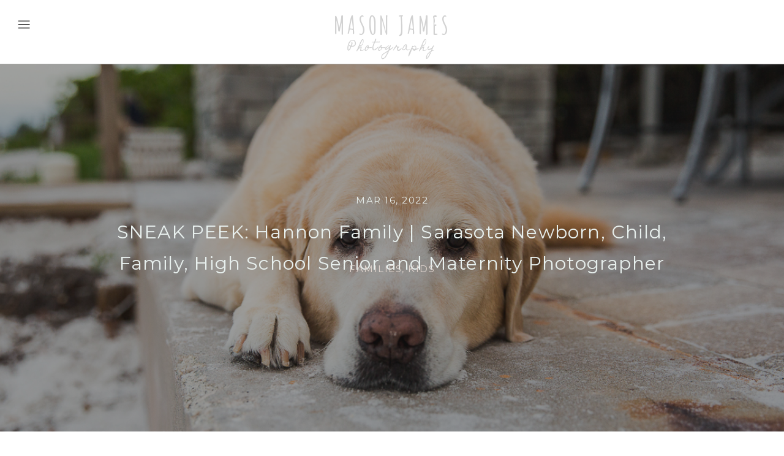

--- FILE ---
content_type: text/html; charset=UTF-8
request_url: https://masonjamesphotography.com/2022/03/16/sneak-peek-hannon-family-sarasota-newborn-child-family-high-school-senior-and-maternity-photographer/
body_size: 14003
content:
<!DOCTYPE html>
<html lang="en-US" class="d">
<head>
<link rel="stylesheet" type="text/css" href="//lib.showit.co/engine/2.3.1/showit.css" />
<title>SNEAK PEEK: Hannon Family | Sarasota Newborn, Child, Family, High School Senior and Maternity Photographer | masonjamesphotography.com</title>
<meta name='robots' content='max-image-preview:large' />

            <script data-no-defer="1" data-ezscrex="false" data-cfasync="false" data-pagespeed-no-defer data-cookieconsent="ignore">
                var ctPublicFunctions = {"_ajax_nonce":"5a77f7b343","_rest_nonce":"9522063dad","_ajax_url":"\/wp-admin\/admin-ajax.php","_rest_url":"https:\/\/masonjamesphotography.com\/wp-json\/","data__cookies_type":"native","data__ajax_type":"custom_ajax","data__bot_detector_enabled":1,"data__frontend_data_log_enabled":1,"cookiePrefix":"","wprocket_detected":false,"host_url":"masonjamesphotography.com","text__ee_click_to_select":"Click to select the whole data","text__ee_original_email":"The complete one is","text__ee_got_it":"Got it","text__ee_blocked":"Blocked","text__ee_cannot_connect":"Cannot connect","text__ee_cannot_decode":"Can not decode email. Unknown reason","text__ee_email_decoder":"CleanTalk email decoder","text__ee_wait_for_decoding":"The magic is on the way!","text__ee_decoding_process":"Please wait a few seconds while we decode the contact data."}
            </script>
        
            <script data-no-defer="1" data-ezscrex="false" data-cfasync="false" data-pagespeed-no-defer data-cookieconsent="ignore">
                var ctPublic = {"_ajax_nonce":"5a77f7b343","settings__forms__check_internal":"0","settings__forms__check_external":"0","settings__forms__force_protection":0,"settings__forms__search_test":"0","settings__data__bot_detector_enabled":1,"settings__sfw__anti_crawler":0,"blog_home":"https:\/\/masonjamesphotography.com\/","pixel__setting":"3","pixel__enabled":false,"pixel__url":"https:\/\/moderate9-v4.cleantalk.org\/pixel\/4511621c08c4b79ff4feb857cdd75b93.gif","data__email_check_before_post":"1","data__email_check_exist_post":1,"data__cookies_type":"native","data__key_is_ok":true,"data__visible_fields_required":true,"wl_brandname":"Anti-Spam by CleanTalk","wl_brandname_short":"CleanTalk","ct_checkjs_key":211259337,"emailEncoderPassKey":"ca32cbad91cdba5a11a7f62174f1ab1e","bot_detector_forms_excluded":"W10=","advancedCacheExists":false,"varnishCacheExists":false,"wc_ajax_add_to_cart":false}
            </script>
        <link rel='dns-prefetch' href='//fd.cleantalk.org' />
<link rel="alternate" type="application/rss+xml" title="masonjamesphotography.com &raquo; Feed" href="https://masonjamesphotography.com/feed/" />
<link rel="alternate" type="application/rss+xml" title="masonjamesphotography.com &raquo; Comments Feed" href="https://masonjamesphotography.com/comments/feed/" />
<link rel="alternate" type="application/rss+xml" title="masonjamesphotography.com &raquo; SNEAK PEEK: Hannon Family | Sarasota Newborn, Child, Family, High School Senior and Maternity Photographer Comments Feed" href="https://masonjamesphotography.com/2022/03/16/sneak-peek-hannon-family-sarasota-newborn-child-family-high-school-senior-and-maternity-photographer/feed/" />
<script type="text/javascript">
/* <![CDATA[ */
window._wpemojiSettings = {"baseUrl":"https:\/\/s.w.org\/images\/core\/emoji\/16.0.1\/72x72\/","ext":".png","svgUrl":"https:\/\/s.w.org\/images\/core\/emoji\/16.0.1\/svg\/","svgExt":".svg","source":{"concatemoji":"https:\/\/masonjamesphotography.com\/wp-includes\/js\/wp-emoji-release.min.js?ver=6.8.3"}};
/*! This file is auto-generated */
!function(s,n){var o,i,e;function c(e){try{var t={supportTests:e,timestamp:(new Date).valueOf()};sessionStorage.setItem(o,JSON.stringify(t))}catch(e){}}function p(e,t,n){e.clearRect(0,0,e.canvas.width,e.canvas.height),e.fillText(t,0,0);var t=new Uint32Array(e.getImageData(0,0,e.canvas.width,e.canvas.height).data),a=(e.clearRect(0,0,e.canvas.width,e.canvas.height),e.fillText(n,0,0),new Uint32Array(e.getImageData(0,0,e.canvas.width,e.canvas.height).data));return t.every(function(e,t){return e===a[t]})}function u(e,t){e.clearRect(0,0,e.canvas.width,e.canvas.height),e.fillText(t,0,0);for(var n=e.getImageData(16,16,1,1),a=0;a<n.data.length;a++)if(0!==n.data[a])return!1;return!0}function f(e,t,n,a){switch(t){case"flag":return n(e,"\ud83c\udff3\ufe0f\u200d\u26a7\ufe0f","\ud83c\udff3\ufe0f\u200b\u26a7\ufe0f")?!1:!n(e,"\ud83c\udde8\ud83c\uddf6","\ud83c\udde8\u200b\ud83c\uddf6")&&!n(e,"\ud83c\udff4\udb40\udc67\udb40\udc62\udb40\udc65\udb40\udc6e\udb40\udc67\udb40\udc7f","\ud83c\udff4\u200b\udb40\udc67\u200b\udb40\udc62\u200b\udb40\udc65\u200b\udb40\udc6e\u200b\udb40\udc67\u200b\udb40\udc7f");case"emoji":return!a(e,"\ud83e\udedf")}return!1}function g(e,t,n,a){var r="undefined"!=typeof WorkerGlobalScope&&self instanceof WorkerGlobalScope?new OffscreenCanvas(300,150):s.createElement("canvas"),o=r.getContext("2d",{willReadFrequently:!0}),i=(o.textBaseline="top",o.font="600 32px Arial",{});return e.forEach(function(e){i[e]=t(o,e,n,a)}),i}function t(e){var t=s.createElement("script");t.src=e,t.defer=!0,s.head.appendChild(t)}"undefined"!=typeof Promise&&(o="wpEmojiSettingsSupports",i=["flag","emoji"],n.supports={everything:!0,everythingExceptFlag:!0},e=new Promise(function(e){s.addEventListener("DOMContentLoaded",e,{once:!0})}),new Promise(function(t){var n=function(){try{var e=JSON.parse(sessionStorage.getItem(o));if("object"==typeof e&&"number"==typeof e.timestamp&&(new Date).valueOf()<e.timestamp+604800&&"object"==typeof e.supportTests)return e.supportTests}catch(e){}return null}();if(!n){if("undefined"!=typeof Worker&&"undefined"!=typeof OffscreenCanvas&&"undefined"!=typeof URL&&URL.createObjectURL&&"undefined"!=typeof Blob)try{var e="postMessage("+g.toString()+"("+[JSON.stringify(i),f.toString(),p.toString(),u.toString()].join(",")+"));",a=new Blob([e],{type:"text/javascript"}),r=new Worker(URL.createObjectURL(a),{name:"wpTestEmojiSupports"});return void(r.onmessage=function(e){c(n=e.data),r.terminate(),t(n)})}catch(e){}c(n=g(i,f,p,u))}t(n)}).then(function(e){for(var t in e)n.supports[t]=e[t],n.supports.everything=n.supports.everything&&n.supports[t],"flag"!==t&&(n.supports.everythingExceptFlag=n.supports.everythingExceptFlag&&n.supports[t]);n.supports.everythingExceptFlag=n.supports.everythingExceptFlag&&!n.supports.flag,n.DOMReady=!1,n.readyCallback=function(){n.DOMReady=!0}}).then(function(){return e}).then(function(){var e;n.supports.everything||(n.readyCallback(),(e=n.source||{}).concatemoji?t(e.concatemoji):e.wpemoji&&e.twemoji&&(t(e.twemoji),t(e.wpemoji)))}))}((window,document),window._wpemojiSettings);
/* ]]> */
</script>
<style id='wp-emoji-styles-inline-css' type='text/css'>

	img.wp-smiley, img.emoji {
		display: inline !important;
		border: none !important;
		box-shadow: none !important;
		height: 1em !important;
		width: 1em !important;
		margin: 0 0.07em !important;
		vertical-align: -0.1em !important;
		background: none !important;
		padding: 0 !important;
	}
</style>
<link rel='stylesheet' id='wp-block-library-css' href='https://masonjamesphotography.com/wp-includes/css/dist/block-library/style.min.css?ver=6.8.3' type='text/css' media='all' />
<style id='classic-theme-styles-inline-css' type='text/css'>
/*! This file is auto-generated */
.wp-block-button__link{color:#fff;background-color:#32373c;border-radius:9999px;box-shadow:none;text-decoration:none;padding:calc(.667em + 2px) calc(1.333em + 2px);font-size:1.125em}.wp-block-file__button{background:#32373c;color:#fff;text-decoration:none}
</style>
<style id='global-styles-inline-css' type='text/css'>
:root{--wp--preset--aspect-ratio--square: 1;--wp--preset--aspect-ratio--4-3: 4/3;--wp--preset--aspect-ratio--3-4: 3/4;--wp--preset--aspect-ratio--3-2: 3/2;--wp--preset--aspect-ratio--2-3: 2/3;--wp--preset--aspect-ratio--16-9: 16/9;--wp--preset--aspect-ratio--9-16: 9/16;--wp--preset--color--black: #000000;--wp--preset--color--cyan-bluish-gray: #abb8c3;--wp--preset--color--white: #ffffff;--wp--preset--color--pale-pink: #f78da7;--wp--preset--color--vivid-red: #cf2e2e;--wp--preset--color--luminous-vivid-orange: #ff6900;--wp--preset--color--luminous-vivid-amber: #fcb900;--wp--preset--color--light-green-cyan: #7bdcb5;--wp--preset--color--vivid-green-cyan: #00d084;--wp--preset--color--pale-cyan-blue: #8ed1fc;--wp--preset--color--vivid-cyan-blue: #0693e3;--wp--preset--color--vivid-purple: #9b51e0;--wp--preset--gradient--vivid-cyan-blue-to-vivid-purple: linear-gradient(135deg,rgba(6,147,227,1) 0%,rgb(155,81,224) 100%);--wp--preset--gradient--light-green-cyan-to-vivid-green-cyan: linear-gradient(135deg,rgb(122,220,180) 0%,rgb(0,208,130) 100%);--wp--preset--gradient--luminous-vivid-amber-to-luminous-vivid-orange: linear-gradient(135deg,rgba(252,185,0,1) 0%,rgba(255,105,0,1) 100%);--wp--preset--gradient--luminous-vivid-orange-to-vivid-red: linear-gradient(135deg,rgba(255,105,0,1) 0%,rgb(207,46,46) 100%);--wp--preset--gradient--very-light-gray-to-cyan-bluish-gray: linear-gradient(135deg,rgb(238,238,238) 0%,rgb(169,184,195) 100%);--wp--preset--gradient--cool-to-warm-spectrum: linear-gradient(135deg,rgb(74,234,220) 0%,rgb(151,120,209) 20%,rgb(207,42,186) 40%,rgb(238,44,130) 60%,rgb(251,105,98) 80%,rgb(254,248,76) 100%);--wp--preset--gradient--blush-light-purple: linear-gradient(135deg,rgb(255,206,236) 0%,rgb(152,150,240) 100%);--wp--preset--gradient--blush-bordeaux: linear-gradient(135deg,rgb(254,205,165) 0%,rgb(254,45,45) 50%,rgb(107,0,62) 100%);--wp--preset--gradient--luminous-dusk: linear-gradient(135deg,rgb(255,203,112) 0%,rgb(199,81,192) 50%,rgb(65,88,208) 100%);--wp--preset--gradient--pale-ocean: linear-gradient(135deg,rgb(255,245,203) 0%,rgb(182,227,212) 50%,rgb(51,167,181) 100%);--wp--preset--gradient--electric-grass: linear-gradient(135deg,rgb(202,248,128) 0%,rgb(113,206,126) 100%);--wp--preset--gradient--midnight: linear-gradient(135deg,rgb(2,3,129) 0%,rgb(40,116,252) 100%);--wp--preset--font-size--small: 13px;--wp--preset--font-size--medium: 20px;--wp--preset--font-size--large: 36px;--wp--preset--font-size--x-large: 42px;--wp--preset--spacing--20: 0.44rem;--wp--preset--spacing--30: 0.67rem;--wp--preset--spacing--40: 1rem;--wp--preset--spacing--50: 1.5rem;--wp--preset--spacing--60: 2.25rem;--wp--preset--spacing--70: 3.38rem;--wp--preset--spacing--80: 5.06rem;--wp--preset--shadow--natural: 6px 6px 9px rgba(0, 0, 0, 0.2);--wp--preset--shadow--deep: 12px 12px 50px rgba(0, 0, 0, 0.4);--wp--preset--shadow--sharp: 6px 6px 0px rgba(0, 0, 0, 0.2);--wp--preset--shadow--outlined: 6px 6px 0px -3px rgba(255, 255, 255, 1), 6px 6px rgba(0, 0, 0, 1);--wp--preset--shadow--crisp: 6px 6px 0px rgba(0, 0, 0, 1);}:where(.is-layout-flex){gap: 0.5em;}:where(.is-layout-grid){gap: 0.5em;}body .is-layout-flex{display: flex;}.is-layout-flex{flex-wrap: wrap;align-items: center;}.is-layout-flex > :is(*, div){margin: 0;}body .is-layout-grid{display: grid;}.is-layout-grid > :is(*, div){margin: 0;}:where(.wp-block-columns.is-layout-flex){gap: 2em;}:where(.wp-block-columns.is-layout-grid){gap: 2em;}:where(.wp-block-post-template.is-layout-flex){gap: 1.25em;}:where(.wp-block-post-template.is-layout-grid){gap: 1.25em;}.has-black-color{color: var(--wp--preset--color--black) !important;}.has-cyan-bluish-gray-color{color: var(--wp--preset--color--cyan-bluish-gray) !important;}.has-white-color{color: var(--wp--preset--color--white) !important;}.has-pale-pink-color{color: var(--wp--preset--color--pale-pink) !important;}.has-vivid-red-color{color: var(--wp--preset--color--vivid-red) !important;}.has-luminous-vivid-orange-color{color: var(--wp--preset--color--luminous-vivid-orange) !important;}.has-luminous-vivid-amber-color{color: var(--wp--preset--color--luminous-vivid-amber) !important;}.has-light-green-cyan-color{color: var(--wp--preset--color--light-green-cyan) !important;}.has-vivid-green-cyan-color{color: var(--wp--preset--color--vivid-green-cyan) !important;}.has-pale-cyan-blue-color{color: var(--wp--preset--color--pale-cyan-blue) !important;}.has-vivid-cyan-blue-color{color: var(--wp--preset--color--vivid-cyan-blue) !important;}.has-vivid-purple-color{color: var(--wp--preset--color--vivid-purple) !important;}.has-black-background-color{background-color: var(--wp--preset--color--black) !important;}.has-cyan-bluish-gray-background-color{background-color: var(--wp--preset--color--cyan-bluish-gray) !important;}.has-white-background-color{background-color: var(--wp--preset--color--white) !important;}.has-pale-pink-background-color{background-color: var(--wp--preset--color--pale-pink) !important;}.has-vivid-red-background-color{background-color: var(--wp--preset--color--vivid-red) !important;}.has-luminous-vivid-orange-background-color{background-color: var(--wp--preset--color--luminous-vivid-orange) !important;}.has-luminous-vivid-amber-background-color{background-color: var(--wp--preset--color--luminous-vivid-amber) !important;}.has-light-green-cyan-background-color{background-color: var(--wp--preset--color--light-green-cyan) !important;}.has-vivid-green-cyan-background-color{background-color: var(--wp--preset--color--vivid-green-cyan) !important;}.has-pale-cyan-blue-background-color{background-color: var(--wp--preset--color--pale-cyan-blue) !important;}.has-vivid-cyan-blue-background-color{background-color: var(--wp--preset--color--vivid-cyan-blue) !important;}.has-vivid-purple-background-color{background-color: var(--wp--preset--color--vivid-purple) !important;}.has-black-border-color{border-color: var(--wp--preset--color--black) !important;}.has-cyan-bluish-gray-border-color{border-color: var(--wp--preset--color--cyan-bluish-gray) !important;}.has-white-border-color{border-color: var(--wp--preset--color--white) !important;}.has-pale-pink-border-color{border-color: var(--wp--preset--color--pale-pink) !important;}.has-vivid-red-border-color{border-color: var(--wp--preset--color--vivid-red) !important;}.has-luminous-vivid-orange-border-color{border-color: var(--wp--preset--color--luminous-vivid-orange) !important;}.has-luminous-vivid-amber-border-color{border-color: var(--wp--preset--color--luminous-vivid-amber) !important;}.has-light-green-cyan-border-color{border-color: var(--wp--preset--color--light-green-cyan) !important;}.has-vivid-green-cyan-border-color{border-color: var(--wp--preset--color--vivid-green-cyan) !important;}.has-pale-cyan-blue-border-color{border-color: var(--wp--preset--color--pale-cyan-blue) !important;}.has-vivid-cyan-blue-border-color{border-color: var(--wp--preset--color--vivid-cyan-blue) !important;}.has-vivid-purple-border-color{border-color: var(--wp--preset--color--vivid-purple) !important;}.has-vivid-cyan-blue-to-vivid-purple-gradient-background{background: var(--wp--preset--gradient--vivid-cyan-blue-to-vivid-purple) !important;}.has-light-green-cyan-to-vivid-green-cyan-gradient-background{background: var(--wp--preset--gradient--light-green-cyan-to-vivid-green-cyan) !important;}.has-luminous-vivid-amber-to-luminous-vivid-orange-gradient-background{background: var(--wp--preset--gradient--luminous-vivid-amber-to-luminous-vivid-orange) !important;}.has-luminous-vivid-orange-to-vivid-red-gradient-background{background: var(--wp--preset--gradient--luminous-vivid-orange-to-vivid-red) !important;}.has-very-light-gray-to-cyan-bluish-gray-gradient-background{background: var(--wp--preset--gradient--very-light-gray-to-cyan-bluish-gray) !important;}.has-cool-to-warm-spectrum-gradient-background{background: var(--wp--preset--gradient--cool-to-warm-spectrum) !important;}.has-blush-light-purple-gradient-background{background: var(--wp--preset--gradient--blush-light-purple) !important;}.has-blush-bordeaux-gradient-background{background: var(--wp--preset--gradient--blush-bordeaux) !important;}.has-luminous-dusk-gradient-background{background: var(--wp--preset--gradient--luminous-dusk) !important;}.has-pale-ocean-gradient-background{background: var(--wp--preset--gradient--pale-ocean) !important;}.has-electric-grass-gradient-background{background: var(--wp--preset--gradient--electric-grass) !important;}.has-midnight-gradient-background{background: var(--wp--preset--gradient--midnight) !important;}.has-small-font-size{font-size: var(--wp--preset--font-size--small) !important;}.has-medium-font-size{font-size: var(--wp--preset--font-size--medium) !important;}.has-large-font-size{font-size: var(--wp--preset--font-size--large) !important;}.has-x-large-font-size{font-size: var(--wp--preset--font-size--x-large) !important;}
:where(.wp-block-post-template.is-layout-flex){gap: 1.25em;}:where(.wp-block-post-template.is-layout-grid){gap: 1.25em;}
:where(.wp-block-columns.is-layout-flex){gap: 2em;}:where(.wp-block-columns.is-layout-grid){gap: 2em;}
:root :where(.wp-block-pullquote){font-size: 1.5em;line-height: 1.6;}
</style>
<link rel='stylesheet' id='cleantalk-public-css-css' href='https://masonjamesphotography.com/wp-content/plugins/cleantalk-spam-protect/css/cleantalk-public.min.css?ver=6.67_1762383234' type='text/css' media='all' />
<link rel='stylesheet' id='cleantalk-email-decoder-css-css' href='https://masonjamesphotography.com/wp-content/plugins/cleantalk-spam-protect/css/cleantalk-email-decoder.min.css?ver=6.67_1762383234' type='text/css' media='all' />
<script type="text/javascript" src="https://masonjamesphotography.com/wp-content/plugins/cleantalk-spam-protect/js/apbct-public-bundle.min.js?ver=6.67_1762383235" id="apbct-public-bundle.min-js-js"></script>
<script type="text/javascript" src="https://fd.cleantalk.org/ct-bot-detector-wrapper.js?ver=6.67" id="ct_bot_detector-js" defer="defer" data-wp-strategy="defer"></script>
<script type="text/javascript" src="https://masonjamesphotography.com/wp-includes/js/jquery/jquery.min.js?ver=3.7.1" id="jquery-core-js"></script>
<script type="text/javascript" src="https://masonjamesphotography.com/wp-includes/js/jquery/jquery-migrate.min.js?ver=3.4.1" id="jquery-migrate-js"></script>
<script type="text/javascript" src="https://masonjamesphotography.com/wp-content/plugins/showit/public/js/showit.js?ver=1765988203" id="si-script-js"></script>
<link rel="https://api.w.org/" href="https://masonjamesphotography.com/wp-json/" /><link rel="alternate" title="JSON" type="application/json" href="https://masonjamesphotography.com/wp-json/wp/v2/posts/35344" /><link rel="EditURI" type="application/rsd+xml" title="RSD" href="https://masonjamesphotography.com/xmlrpc.php?rsd" />
<link rel="canonical" href="https://masonjamesphotography.com/2022/03/16/sneak-peek-hannon-family-sarasota-newborn-child-family-high-school-senior-and-maternity-photographer/" />
<link rel='shortlink' href='https://masonjamesphotography.com/?p=35344' />
<link rel="alternate" title="oEmbed (JSON)" type="application/json+oembed" href="https://masonjamesphotography.com/wp-json/oembed/1.0/embed?url=https%3A%2F%2Fmasonjamesphotography.com%2F2022%2F03%2F16%2Fsneak-peek-hannon-family-sarasota-newborn-child-family-high-school-senior-and-maternity-photographer%2F" />
<link rel="alternate" title="oEmbed (XML)" type="text/xml+oembed" href="https://masonjamesphotography.com/wp-json/oembed/1.0/embed?url=https%3A%2F%2Fmasonjamesphotography.com%2F2022%2F03%2F16%2Fsneak-peek-hannon-family-sarasota-newborn-child-family-high-school-senior-and-maternity-photographer%2F&#038;format=xml" />

<meta charset="UTF-8" />
<meta name="viewport" content="width=device-width, initial-scale=1" />
<link rel="preconnect" href="https://static.showit.co" />

<link rel="preconnect" href="https://fonts.googleapis.com">
<link rel="preconnect" href="https://fonts.gstatic.com" crossorigin>
<link href="https://fonts.googleapis.com/css?family=Amatic+SC:700|Homemade+Apple:regular|Montserrat:regular|Lora:regular" rel="stylesheet" type="text/css"/>
<script id="init_data" type="application/json">
{"mobile":{"w":320},"desktop":{"w":1200,"defaultTrIn":{"type":"fade"},"defaultTrOut":{"type":"fade"},"bgFillType":"color","bgColor":"#000000:0"},"sid":"somoirggqiy3whnsuftr_q","break":768,"assetURL":"//static.showit.co","contactFormId":"161297/290833","cfAction":"aHR0cHM6Ly9jbGllbnRzZXJ2aWNlLnNob3dpdC5jby9jb250YWN0Zm9ybQ==","sgAction":"aHR0cHM6Ly9jbGllbnRzZXJ2aWNlLnNob3dpdC5jby9zb2NpYWxncmlk","blockData":[{"slug":"closed-nav","visible":"a","states":[],"d":{"h":80,"w":1200,"locking":{"side":"t","scrollOffset":1},"bgFillType":"color","bgColor":"#000000:0","bgMediaType":"none"},"m":{"h":70,"w":320,"locking":{"side":"t","scrollOffset":1},"bgFillType":"color","bgColor":"#000000:0","bgMediaType":"none"}},{"slug":"logo","visible":"a","states":[],"d":{"h":104,"w":1200,"bgFillType":"color","bgColor":"#FFFFFF","bgMediaType":"none"},"m":{"h":102,"w":320,"bgFillType":"color","bgColor":"#FFFFFF","bgMediaType":"none"}},{"slug":"header-block","visible":"a","states":[],"d":{"h":600,"w":1200,"locking":{},"bgFillType":"color","bgColor":"#000000:0","bgMediaType":"none"},"m":{"h":350,"w":320,"bgFillType":"color","bgColor":"#000000:0","bgMediaType":"image","bgImage":{"key":"kxpRJYcFSQ6TQJ9QqqsRww/shared/horizon20.jpg","aspect_ratio":1.50038,"ext":"jpg","type":"asset","title":"horizon20"},"bgOpacity":100,"bgPos":"cb","bgScale":"cover","bgScroll":"f"}},{"slug":"header-spacer","visible":"a","states":[],"d":{"h":60,"w":1200,"bgFillType":"color","bgColor":"colors-7","bgMediaType":"none"},"m":{"h":60,"w":320,"bgFillType":"color","bgColor":"#FFFFFF","bgMediaType":"none"}},{"slug":"post-content","visible":"a","states":[],"d":{"h":317,"w":1200,"nature":"dH","bgFillType":"color","bgColor":"#FFFFFF","bgMediaType":"none"},"m":{"h":736,"w":320,"nature":"dH","bgFillType":"color","bgColor":"#FFFFFF","bgMediaType":"none"}},{"slug":"comments","visible":"a","states":[],"d":{"h":97,"w":1200,"nature":"dH","bgFillType":"color","bgColor":"#FFFFFF","bgMediaType":"none"},"m":{"h":94,"w":320,"nature":"dH","bgFillType":"color","bgColor":"#FFFFFF","bgMediaType":"none"}},{"slug":"comments-form","visible":"a","states":[],"d":{"h":97,"w":1200,"nature":"dH","bgFillType":"color","bgColor":"#FFFFFF","bgMediaType":"none"},"m":{"h":79,"w":320,"nature":"dH","bgFillType":"color","bgColor":"#FFFFFF","bgMediaType":"none"}},{"slug":"pagination","visible":"a","states":[],"d":{"h":79,"w":1200,"nature":"dH","bgFillType":"color","bgColor":"#FFFFFF","bgMediaType":"none"},"m":{"h":81,"w":320,"nature":"dH","bgFillType":"color","bgColor":"#FFFFFF","bgMediaType":"none"}},{"slug":"footer-block","visible":"a","states":[],"d":{"h":274,"w":1200,"bgFillType":"color","bgColor":"colors-4","bgMediaType":"none"},"m":{"h":500,"w":320,"bgFillType":"color","bgColor":"colors-4","bgMediaType":"none"}},{"slug":"copyright-block","visible":"a","states":[],"d":{"h":44,"w":1200,"bgFillType":"color","bgColor":"colors-7","bgMediaType":"none"},"m":{"h":53,"w":320,"bgFillType":"color","bgColor":"colors-7","bgMediaType":"none"}},{"slug":"open-nav","visible":"a","states":[],"d":{"h":600,"w":1200,"locking":{"side":"t","scrollOffset":1},"nature":"wH","trIn":{"type":"slide","duration":0.75,"direction":"Left"},"trOut":{"type":"slide","duration":0.75,"direction":"Left"},"bgFillType":"color","bgColor":"#000000:0","bgMediaType":"none","tr":{"in":{"cl":"slideInLeft","d":0.75,"dl":"0"},"out":{"cl":"slideOutLeft","d":0.75,"dl":"0"}}},"m":{"h":575,"w":320,"locking":{"side":"t","scrollOffset":1},"nature":"wH","trIn":{"type":"slide","duration":1,"direction":"Down"},"trOut":{"type":"slide","duration":1,"direction":"Up"},"bgFillType":"color","bgColor":"colors-4","bgMediaType":"none","tr":{"in":{"cl":"slideInDown","d":1,"dl":"0"},"out":{"cl":"slideOutUp","d":1,"dl":"0"}}}}],"elementData":[{"type":"simple","visible":"a","id":"closed-nav_0","blockId":"closed-nav","m":{"x":14,"y":14,"w":42,"h":42,"a":0},"d":{"x":19,"y":20,"w":40,"h":40,"a":0,"lockH":"l"},"pc":[{"type":"show","block":"open-nav"}]},{"type":"icon","visible":"a","id":"closed-nav_1","blockId":"closed-nav","m":{"x":20,"y":19,"w":30,"h":32,"a":0},"d":{"x":24,"y":24,"w":30,"h":32,"a":0,"lockH":"l"},"pc":[{"type":"show","block":"open-nav"}]},{"type":"text","visible":"a","id":"logo_0","blockId":"logo","m":{"x":59,"y":16,"w":212,"h":46,"a":0},"d":{"x":405,"y":17,"w":391,"h":47,"a":0,"trIn":{"cl":"fadeIn","d":"0.5","dl":"0"}}},{"type":"text","visible":"a","id":"logo_1","blockId":"logo","m":{"x":96,"y":61,"w":126,"h":21,"a":0},"d":{"x":519,"y":62,"w":162,"h":38,"a":0}},{"type":"graphic","visible":"a","id":"header-block_0","blockId":"header-block","m":{"x":-1,"y":-2,"w":323,"h":354,"a":0},"d":{"x":-3,"y":1,"w":1204,"h":601,"a":0,"gs":{"s":50,"t":"cover"},"lockH":"s"},"c":{"key":"QpPgQsvmQ5OGvCAqy2NMPg/shared/horizon8.jpg","aspect_ratio":1.50038}},{"type":"simple","visible":"a","id":"header-block_1","blockId":"header-block","m":{"x":-1,"y":-2,"w":330,"h":354,"a":0},"d":{"x":-4,"y":0,"w":1216,"h":601,"a":0,"lockH":"s"}},{"type":"text","visible":"a","id":"header-block_2","blockId":"header-block","m":{"x":21,"y":92,"w":279,"h":140,"a":0},"d":{"x":120,"y":249,"w":960,"h":59,"a":0}},{"type":"text","visible":"a","id":"header-block_3","blockId":"header-block","m":{"x":20,"y":259,"w":280,"h":45,"a":0},"d":{"x":279,"y":321,"w":642,"h":65,"a":0}},{"type":"text","visible":"a","id":"header-block_4","blockId":"header-block","m":{"x":20,"y":47,"w":280,"h":22,"a":0},"d":{"x":279,"y":209,"w":642,"h":29,"a":0}},{"type":"simple","visible":"a","id":"header-spacer_0","blockId":"header-spacer","m":{"x":198,"y":110,"w":37,"h":3,"a":0},"d":{"x":803,"y":197,"w":74,"h":3,"a":0}},{"type":"text","visible":"a","id":"post-content_0","blockId":"post-content","m":{"x":20,"y":10,"w":280,"h":682,"a":0},"d":{"x":91,"y":16,"w":1019,"h":285,"a":0}},{"type":"text","visible":"a","id":"comments_0","blockId":"comments","m":{"x":14,"y":50,"w":292.015,"h":26.004,"a":0},"d":{"x":83,"y":61,"w":1028.013,"h":33.018,"a":0}},{"type":"text","visible":"a","id":"comments_1","blockId":"comments","m":{"x":27,"y":20,"w":265.003,"h":17.003,"a":0},"d":{"x":461.492,"y":24,"w":277.015,"h":25.003,"a":0}},{"type":"text","visible":"a","id":"comments-form_0","blockId":"comments-form","m":{"x":14,"y":19,"w":292.001,"h":57.014,"a":0},"d":{"x":83,"y":11,"w":1027.008,"h":78.007,"a":0}},{"type":"text","visible":"a","id":"pagination_0","blockId":"pagination","m":{"x":177,"y":29,"w":123,"h":26,"a":0},"d":{"x":621,"y":24,"w":495.02,"h":29.002,"a":0}},{"type":"text","visible":"a","id":"pagination_1","blockId":"pagination","m":{"x":20,"y":29,"w":142,"h":22,"a":0},"d":{"x":81,"y":24,"w":527,"h":29,"a":0}},{"type":"text","visible":"a","id":"footer-block_0","blockId":"footer-block","m":{"x":19,"y":351,"w":282,"h":82,"a":0},"d":{"x":54,"y":120,"w":264,"h":73,"a":0}},{"type":"text","visible":"a","id":"footer-block_1","blockId":"footer-block","m":{"x":68,"y":316,"w":185,"h":32,"a":0},"d":{"x":41,"y":69,"w":290,"h":35,"a":0}},{"type":"icon","visible":"a","id":"footer-block_2","blockId":"footer-block","m":{"x":156,"y":233,"w":30,"h":30,"a":0},"d":{"x":1036,"y":123,"w":30,"h":30,"a":0}},{"type":"icon","visible":"a","id":"footer-block_3","blockId":"footer-block","m":{"x":120,"y":233,"w":28,"h":28,"a":0},"d":{"x":978,"y":121,"w":30,"h":30,"a":0}},{"type":"text","visible":"a","id":"footer-block_4","blockId":"footer-block","m":{"x":60,"y":102,"w":185,"h":32,"a":0},"d":{"x":456,"y":125,"w":290,"h":35,"a":0}},{"type":"text","visible":"a","id":"footer-block_5","blockId":"footer-block","m":{"x":67,"y":193,"w":185,"h":32,"a":0},"d":{"x":870,"y":71,"w":290,"h":35,"a":0}},{"type":"text","visible":"a","id":"footer-block_6","blockId":"footer-block","m":{"x":-2,"y":414,"w":320,"h":15,"a":0},"d":{"x":873,"y":201,"w":290,"h":35,"a":0}},{"type":"simple","visible":"a","id":"footer-block_7","blockId":"footer-block","m":{"x":35,"y":425,"w":247,"h":1,"a":0},"d":{"x":722,"y":137,"w":179,"h":1,"a":-90}},{"type":"simple","visible":"d","id":"footer-block_8","blockId":"footer-block","m":{"x":37,"y":277,"w":247,"h":1,"a":0},"d":{"x":722,"y":137,"w":179,"h":1,"a":-90}},{"type":"simple","visible":"d","id":"footer-block_9","blockId":"footer-block","m":{"x":-4,"y":30,"w":332,"h":1,"a":0},"d":{"x":303,"y":137,"w":179,"h":1,"a":-90}},{"type":"text","visible":"a","id":"footer-block_10","blockId":"footer-block","m":{"x":1,"y":55,"w":318,"h":46,"a":0},"d":{"x":466,"y":66,"w":275,"h":47,"a":0}},{"type":"simple","visible":"a","id":"footer-block_11","blockId":"footer-block","m":{"x":-5,"y":0,"w":327,"h":1,"a":0},"d":{"x":-6,"y":0,"w":1213,"h":1,"a":0,"lockH":"s"}},{"type":"text","visible":"a","id":"footer-block_12","blockId":"footer-block","m":{"x":58,"y":446,"w":194,"h":21,"a":0},"d":{"x":77,"y":217,"w":210,"h":20,"a":0}},{"type":"text","visible":"a","id":"copyright-block_0","blockId":"copyright-block","m":{"x":37,"y":9,"w":244,"h":36,"a":0},"d":{"x":299,"y":13,"w":602,"h":19,"a":0}},{"type":"simple","visible":"d","id":"open-nav_0","blockId":"open-nav","m":{"x":48,"y":75,"w":224,"h":350,"a":0},"d":{"x":-8,"y":-2,"w":383,"h":603,"a":0,"lockH":"l","lockV":"s"}},{"type":"icon","visible":"a","id":"open-nav_1","blockId":"open-nav","m":{"x":165,"y":367,"w":21,"h":21,"a":0},"d":{"x":188,"y":477,"w":18,"h":18,"a":0,"lockH":"l","lockV":"b"}},{"type":"icon","visible":"a","id":"open-nav_2","blockId":"open-nav","m":{"x":120,"y":367,"w":21,"h":21,"a":0},"d":{"x":152,"y":477,"w":18,"h":18,"a":0,"lockH":"l","lockV":"b"}},{"type":"text","visible":"a","id":"open-nav_3","blockId":"open-nav","m":{"x":79,"y":280,"w":162,"h":27,"a":0},"d":{"x":12,"y":306,"w":351,"h":28,"a":0,"lockH":"l"},"pc":[{"type":"hide","block":"open-nav"}]},{"type":"text","visible":"a","id":"open-nav_4","blockId":"open-nav","m":{"x":79,"y":240,"w":162,"h":27,"a":0},"d":{"x":11,"y":265,"w":351,"h":28,"a":0,"lockH":"l"}},{"type":"text","visible":"a","id":"open-nav_5","blockId":"open-nav","m":{"x":79,"y":199,"w":162,"h":27,"a":0},"d":{"x":11,"y":224,"w":351,"h":28,"a":0,"lockH":"l"},"pc":[{"type":"hide","block":"open-nav"}]},{"type":"text","visible":"a","id":"open-nav_6","blockId":"open-nav","m":{"x":79,"y":159,"w":162,"h":27,"a":0},"d":{"x":11,"y":183,"w":351,"h":28,"a":0,"lockH":"l"},"pc":[{"type":"hide","block":"open-nav"}]},{"type":"text","visible":"a","id":"open-nav_7","blockId":"open-nav","m":{"x":79,"y":119,"w":162,"h":27,"a":0},"d":{"x":11,"y":143,"w":351,"h":28,"a":0,"lockH":"l"},"pc":[{"type":"hide","block":"open-nav"}]},{"type":"text","visible":"a","id":"open-nav_8","blockId":"open-nav","m":{"x":79,"y":79,"w":162,"h":27,"a":0},"d":{"x":11,"y":102,"w":351,"h":28,"a":0,"lockH":"l"},"pc":[{"type":"hide","block":"open-nav"}]},{"type":"icon","visible":"a","id":"open-nav_9","blockId":"open-nav","m":{"x":19,"y":19,"w":25,"h":24,"a":0,"lockV":"t"},"d":{"x":24,"y":24,"w":32,"h":32,"a":0,"lockH":"l","lockV":"t"},"pc":[{"type":"hide","block":"open-nav"}]}]}
</script>
<link
rel="stylesheet"
type="text/css"
href="https://cdnjs.cloudflare.com/ajax/libs/animate.css/3.4.0/animate.min.css"
/>


<script src="//lib.showit.co/engine/2.3.1/showit-lib.min.js"></script>
<script src="//lib.showit.co/engine/2.3.1/showit.min.js"></script>
<script>

function initPage(){

}
</script>

<style id="si-page-css">
html.m {background-color:rgba(0,0,0,0);}
html.d {background-color:rgba(0,0,0,0);}
.d .st-d-title,.d .se-wpt h1 {color:rgba(226,214,207,1);text-transform:uppercase;line-height:1.2;letter-spacing:0em;font-size:40px;text-align:left;font-family:'Lora';font-weight:400;font-style:normal;}
.d .se-wpt h1 {margin-bottom:30px;}
.d .st-d-title.se-rc a {text-decoration:none;color:rgba(226,214,207,1);}
.d .st-d-title.se-rc a:hover {text-decoration:none;color:rgba(226,214,207,1);}
.m .st-m-title,.m .se-wpt h1 {color:rgba(226,214,207,1);text-transform:uppercase;line-height:1.2;letter-spacing:0em;font-size:36px;text-align:center;font-family:'Lora';font-weight:400;font-style:normal;}
.m .se-wpt h1 {margin-bottom:20px;}
.m .st-m-title.se-rc a {text-decoration:none;color:rgba(226,214,207,1);}
.m .st-m-title.se-rc a:hover {text-decoration:none;color:rgba(226,214,207,1);}
.d .st-d-heading,.d .se-wpt h2 {color:rgba(85,85,85,1);line-height:1.7;letter-spacing:0.04em;font-size:30px;text-align:left;font-family:'Montserrat';font-weight:400;font-style:normal;}
.d .se-wpt h2 {margin-bottom:24px;}
.d .st-d-heading.se-rc a {text-decoration:none;color:rgba(85,85,85,1);}
.d .st-d-heading.se-rc a:hover {text-decoration:none;color:rgba(217,212,205,1);}
.m .st-m-heading,.m .se-wpt h2 {color:rgba(85,85,85,1);line-height:1.4;letter-spacing:0.1em;font-size:26px;text-align:center;font-family:'Montserrat';font-weight:400;font-style:normal;}
.m .se-wpt h2 {margin-bottom:20px;}
.m .st-m-heading.se-rc a {text-decoration:none;color:rgba(85,85,85,1);}
.m .st-m-heading.se-rc a:hover {text-decoration:none;color:rgba(217,212,205,1);}
.d .st-d-subheading,.d .se-wpt h3 {color:rgba(85,85,85,1);text-transform:uppercase;line-height:1.8;letter-spacing:0.1em;font-size:15px;text-align:left;font-family:'Montserrat';font-weight:400;font-style:normal;}
.d .se-wpt h3 {margin-bottom:18px;}
.d .st-d-subheading.se-rc a {text-decoration:none;color:rgba(85,85,85,1);}
.d .st-d-subheading.se-rc a:hover {text-decoration:none;color:rgba(226,214,207,1);}
.m .st-m-subheading,.m .se-wpt h3 {color:rgba(85,85,85,1);text-transform:uppercase;line-height:1.8;letter-spacing:0.1em;font-size:16px;text-align:center;font-family:'Montserrat';font-weight:400;font-style:normal;}
.m .se-wpt h3 {margin-bottom:18px;}
.m .st-m-subheading.se-rc a {text-decoration:none;color:rgba(85,85,85,1);}
.m .st-m-subheading.se-rc a:hover {text-decoration:none;color:rgba(226,214,207,1);}
.d .st-d-paragraph {color:rgba(85,85,85,1);line-height:1.8;letter-spacing:0.1em;font-size:14px;text-align:left;font-family:'Lora';font-weight:400;font-style:normal;}
.d .se-wpt p {margin-bottom:16px;}
.d .st-d-paragraph.se-rc a {color:rgba(170,166,166,1);}
.d .st-d-paragraph.se-rc a:hover {text-decoration:underline;color:rgba(232,240,238,1);}
.m .st-m-paragraph {color:rgba(217,212,205,1);line-height:1.8;letter-spacing:0.1em;font-size:13px;text-align:left;font-family:'Lora';font-weight:400;font-style:normal;}
.m .se-wpt p {margin-bottom:16px;}
.m .st-m-paragraph.se-rc a {color:rgba(226,214,207,1);text-decoration:none;}
.m .st-m-paragraph.se-rc a:hover {text-decoration:none;color:rgba(217,212,205,1);}
.sib-closed-nav {z-index:100;}
.m .sib-closed-nav {height:70px;}
.d .sib-closed-nav {height:80px;}
.m .sib-closed-nav .ss-bg {background-color:rgba(0,0,0,0);}
.d .sib-closed-nav .ss-bg {background-color:rgba(0,0,0,0);}
.d .sie-closed-nav_0 {left:19px;top:20px;width:40px;height:40px;}
.m .sie-closed-nav_0 {left:14px;top:14px;width:42px;height:42px;}
.d .sie-closed-nav_0 .se-simple:hover {}
.m .sie-closed-nav_0 .se-simple:hover {}
.d .sie-closed-nav_0 .se-simple {background-color:rgba(255,255,255,0.1);}
.m .sie-closed-nav_0 .se-simple {background-color:rgba(255,255,255,0.1);}
.d .sie-closed-nav_1:hover {opacity:1;transition-duration:0.5s;transition-property:opacity;}
.m .sie-closed-nav_1:hover {opacity:1;transition-duration:0.5s;transition-property:opacity;}
.d .sie-closed-nav_1 {left:24px;top:24px;width:30px;height:32px;transition-duration:0.5s;transition-property:opacity;}
.m .sie-closed-nav_1 {left:20px;top:19px;width:30px;height:32px;transition-duration:0.5s;transition-property:opacity;}
.d .sie-closed-nav_1 svg {fill:rgba(85,85,85,1);transition-duration:0.5s;transition-property:fill;}
.m .sie-closed-nav_1 svg {fill:rgba(226,214,207,1);transition-duration:0.5s;transition-property:fill;}
.d .sie-closed-nav_1 svg:hover {fill:rgba(217,212,205,1);}
.m .sie-closed-nav_1 svg:hover {fill:rgba(217,212,205,1);}
.m .sib-logo {height:102px;}
.d .sib-logo {height:104px;}
.m .sib-logo .ss-bg {background-color:rgba(255,255,255,1);}
.d .sib-logo .ss-bg {background-color:rgba(255,255,255,1);}
.d .sie-logo_0 {left:405px;top:17px;width:391px;height:47px;}
.m .sie-logo_0 {left:59px;top:16px;width:212px;height:46px;}
.d .sie-logo_0-text {color:rgba(210,210,210,1);letter-spacing:0.1em;font-size:40px;text-align:center;font-family:'Amatic SC';font-weight:700;font-style:normal;}
.m .sie-logo_0-text {letter-spacing:0.1em;font-size:40px;text-align:center;font-family:'Amatic SC';font-weight:700;font-style:normal;}
.d .sie-logo_1 {left:519px;top:62px;width:162px;height:38px;}
.m .sie-logo_1 {left:96px;top:61px;width:126px;height:21px;}
.d .sie-logo_1-text {color:rgba(210,210,210,1);text-transform:none;font-size:18px;text-align:center;font-family:'Homemade Apple';font-weight:400;font-style:normal;}
.m .sie-logo_1-text {color:rgba(226,214,207,1);text-transform:none;font-family:'Homemade Apple';font-weight:400;font-style:normal;}
.m .sib-header-block {height:350px;}
.d .sib-header-block {height:600px;}
.m .sib-header-block .ss-bg {background-color:rgba(0,0,0,0);}
.d .sib-header-block .ss-bg {background-color:rgba(0,0,0,0);}
.d .sie-header-block_0 {left:-3px;top:1px;width:1204px;height:601px;}
.m .sie-header-block_0 {left:-1px;top:-2px;width:323px;height:354px;}
.d .sie-header-block_0 .se-img img {object-fit: cover;object-position: 50% 50%;border-radius: inherit;height: 100%;width: 100%;}
.m .sie-header-block_0 .se-img img {object-fit: cover;object-position: 50% 50%;border-radius: inherit;height: 100%;width: 100%;}
.d .sie-header-block_1 {left:-4px;top:0px;width:1216px;height:601px;}
.m .sie-header-block_1 {left:-1px;top:-2px;width:330px;height:354px;}
.d .sie-header-block_1 .se-simple:hover {}
.m .sie-header-block_1 .se-simple:hover {}
.d .sie-header-block_1 .se-simple {background-color:rgba(34,34,34,0.4);}
.m .sie-header-block_1 .se-simple {background-color:rgba(34,34,34,0.5);}
.d .sie-header-block_2 {left:120px;top:249px;width:960px;height:59px;}
.m .sie-header-block_2 {left:21px;top:92px;width:279px;height:140px;}
.d .sie-header-block_2-text {color:rgba(232,240,238,1);text-align:center;}
.m .sie-header-block_2-text {color:rgba(232,240,238,1);}
.d .sie-header-block_3 {left:279px;top:321px;width:642px;height:65px;}
.m .sie-header-block_3 {left:20px;top:259px;width:280px;height:45px;}
.d .sie-header-block_3-text {color:rgba(226,214,207,1);text-align:center;}
.m .sie-header-block_3-text {color:rgba(226,214,207,1);}
.d .sie-header-block_4 {left:279px;top:209px;width:642px;height:29px;}
.m .sie-header-block_4 {left:20px;top:47px;width:280px;height:22px;}
.d .sie-header-block_4-text {color:rgba(232,240,238,1);text-align:center;}
.m .sie-header-block_4-text {color:rgba(232,240,238,1);}
.m .sib-header-spacer {height:60px;}
.d .sib-header-spacer {height:60px;}
.m .sib-header-spacer .ss-bg {background-color:rgba(255,255,255,1);}
.d .sib-header-spacer .ss-bg {background-color:rgba(255,255,255,1);}
.d .sie-header-spacer_0 {left:803px;top:197px;width:74px;height:3px;}
.m .sie-header-spacer_0 {left:198px;top:110px;width:37px;height:3px;}
.d .sie-header-spacer_0 .se-simple:hover {}
.m .sie-header-spacer_0 .se-simple:hover {}
.d .sie-header-spacer_0 .se-simple {background-color:rgba(255,255,255,1);}
.m .sie-header-spacer_0 .se-simple {background-color:rgba(255,255,255,1);}
.m .sib-post-content {height:736px;}
.d .sib-post-content {height:317px;}
.m .sib-post-content .ss-bg {background-color:rgba(255,255,255,1);}
.d .sib-post-content .ss-bg {background-color:rgba(255,255,255,1);}
.m .sib-post-content.sb-nm-dH .sc {height:736px;}
.d .sib-post-content.sb-nd-dH .sc {height:317px;}
.d .sie-post-content_0 {left:91px;top:16px;width:1019px;height:285px;}
.m .sie-post-content_0 {left:20px;top:10px;width:280px;height:682px;}
.d .sie-post-content_0-text {color:rgba(85,85,85,1);}
.m .sib-comments {height:94px;}
.d .sib-comments {height:97px;}
.m .sib-comments .ss-bg {background-color:rgba(255,255,255,1);}
.d .sib-comments .ss-bg {background-color:rgba(255,255,255,1);}
.m .sib-comments.sb-nm-dH .sc {height:94px;}
.d .sib-comments.sb-nd-dH .sc {height:97px;}
.d .sie-comments_0 {left:83px;top:61px;width:1028.013px;height:33.018px;}
.m .sie-comments_0 {left:14px;top:50px;width:292.015px;height:26.004px;}
.m .sie-comments_0-text {color:rgba(85,85,85,1);font-family:'Lora';font-weight:400;font-style:normal;}
.d .sie-comments_1 {left:461.492px;top:24px;width:277.015px;height:25.003px;}
.m .sie-comments_1 {left:27px;top:20px;width:265.003px;height:17.003px;}
.d .sie-comments_1-text {text-align:center;}
.m .sie-comments_1-text {color:rgba(85,85,85,1);font-family:'Lora';font-weight:400;font-style:normal;}
.m .sib-comments-form {height:79px;}
.d .sib-comments-form {height:97px;}
.m .sib-comments-form .ss-bg {background-color:rgba(255,255,255,1);}
.d .sib-comments-form .ss-bg {background-color:rgba(255,255,255,1);}
.m .sib-comments-form.sb-nm-dH .sc {height:79px;}
.d .sib-comments-form.sb-nd-dH .sc {height:97px;}
.d .sie-comments-form_0 {left:83px;top:11px;width:1027.008px;height:78.007px;}
.m .sie-comments-form_0 {left:14px;top:19px;width:292.001px;height:57.014px;}
.m .sie-comments-form_0-text {color:rgba(85,85,85,1);font-family:'Lora';font-weight:400;font-style:normal;}
.sib-pagination {z-index:3;}
.m .sib-pagination {height:81px;}
.d .sib-pagination {height:79px;}
.m .sib-pagination .ss-bg {background-color:rgba(255,255,255,1);}
.d .sib-pagination .ss-bg {background-color:rgba(255,255,255,1);}
.m .sib-pagination.sb-nm-dH .sc {height:81px;}
.d .sib-pagination.sb-nd-dH .sc {height:79px;}
.d .sie-pagination_0:hover {opacity:0.5;transition-duration:0.25s;transition-property:opacity;}
.m .sie-pagination_0:hover {opacity:0.5;transition-duration:0.25s;transition-property:opacity;}
.d .sie-pagination_0 {left:621px;top:24px;width:495.02px;height:29.002px;transition-duration:0.25s;transition-property:opacity;}
.m .sie-pagination_0 {left:177px;top:29px;width:123px;height:26px;transition-duration:0.25s;transition-property:opacity;}
.d .sie-pagination_0-text:hover {}
.m .sie-pagination_0-text:hover {}
.d .sie-pagination_0-text {font-size:13px;text-align:right;}
.m .sie-pagination_0-text {font-size:13px;text-align:right;overflow:hidden;}
.d .sie-pagination_1:hover {opacity:0.5;transition-duration:0.25s;transition-property:opacity;}
.m .sie-pagination_1:hover {opacity:0.5;transition-duration:0.25s;transition-property:opacity;}
.d .sie-pagination_1 {left:81px;top:24px;width:527px;height:29px;transition-duration:0.25s;transition-property:opacity;}
.m .sie-pagination_1 {left:20px;top:29px;width:142px;height:22px;transition-duration:0.25s;transition-property:opacity;}
.d .sie-pagination_1-text:hover {}
.m .sie-pagination_1-text:hover {}
.d .sie-pagination_1-text {font-size:13px;}
.m .sie-pagination_1-text {font-size:13px;text-align:left;overflow:hidden;}
.m .sib-footer-block {height:500px;}
.d .sib-footer-block {height:274px;}
.m .sib-footer-block .ss-bg {background-color:rgba(210,210,210,1);}
.d .sib-footer-block .ss-bg {background-color:rgba(210,210,210,1);}
.d .sie-footer-block_0 {left:54px;top:120px;width:264px;height:73px;}
.m .sie-footer-block_0 {left:19px;top:351px;width:282px;height:82px;}
.d .sie-footer-block_0-text {color:rgba(85,85,85,1);text-align:center;}
.m .sie-footer-block_0-text {color:rgba(85,85,85,1);text-align:center;}
.d .sie-footer-block_1 {left:41px;top:69px;width:290px;height:35px;}
.m .sie-footer-block_1 {left:68px;top:316px;width:185px;height:32px;}
.d .sie-footer-block_1-text {color:rgba(85,85,85,1);text-align:center;}
.d .sie-footer-block_2:hover {opacity:0.5;transition-duration:0.25s;transition-property:opacity;}
.m .sie-footer-block_2:hover {opacity:0.5;transition-duration:0.25s;transition-property:opacity;}
.d .sie-footer-block_2 {left:1036px;top:123px;width:30px;height:30px;transition-duration:0.25s;transition-property:opacity;}
.m .sie-footer-block_2 {left:156px;top:233px;width:30px;height:30px;transition-duration:0.25s;transition-property:opacity;}
.d .sie-footer-block_2 svg {fill:rgba(85,85,85,1);}
.m .sie-footer-block_2 svg {fill:rgba(85,85,85,1);}
.d .sie-footer-block_2 svg:hover {}
.m .sie-footer-block_2 svg:hover {}
.d .sie-footer-block_3:hover {opacity:0.5;transition-duration:0.25s;transition-property:opacity;}
.m .sie-footer-block_3:hover {opacity:0.5;transition-duration:0.25s;transition-property:opacity;}
.d .sie-footer-block_3 {left:978px;top:121px;width:30px;height:30px;transition-duration:0.25s;transition-property:opacity;}
.m .sie-footer-block_3 {left:120px;top:233px;width:28px;height:28px;transition-duration:0.25s;transition-property:opacity;}
.d .sie-footer-block_3 svg {fill:rgba(85,85,85,1);}
.m .sie-footer-block_3 svg {fill:rgba(85,85,85,1);}
.d .sie-footer-block_3 svg:hover {}
.m .sie-footer-block_3 svg:hover {}
.d .sie-footer-block_4 {left:456px;top:125px;width:290px;height:35px;}
.m .sie-footer-block_4 {left:60px;top:102px;width:185px;height:32px;}
.d .sie-footer-block_4-text {color:rgba(232,240,238,1);text-transform:none;text-align:center;font-family:'Homemade Apple';font-weight:400;font-style:normal;}
.m .sie-footer-block_4-text {color:rgba(255,255,255,1);text-transform:none;font-family:'Homemade Apple';font-weight:400;font-style:normal;}
.d .sie-footer-block_5 {left:870px;top:71px;width:290px;height:35px;}
.m .sie-footer-block_5 {left:67px;top:193px;width:185px;height:32px;}
.d .sie-footer-block_5-text {color:rgba(85,85,85,1);text-transform:none;text-align:center;font-family:'Lora';font-weight:400;font-style:normal;}
.m .sie-footer-block_5-text {color:rgba(85,85,85,1);text-transform:none;font-family:'Lora';font-weight:400;font-style:normal;}
.d .sie-footer-block_6 {left:873px;top:201px;width:290px;height:35px;}
.m .sie-footer-block_6 {left:-2px;top:414px;width:320px;height:15px;}
.d .sie-footer-block_6-text {color:rgba(85,85,85,1);text-transform:none;text-align:center;font-family:'Lora';font-weight:400;font-style:normal;}
.m .sie-footer-block_6-text {color:rgba(85,85,85,1);text-transform:none;font-size:9px;font-family:'Lora';font-weight:400;font-style:normal;}
.d .sie-footer-block_7 {left:722px;top:137px;width:179px;height:1px;}
.m .sie-footer-block_7 {left:35px;top:425px;width:247px;height:1px;}
.d .sie-footer-block_7 .se-simple:hover {}
.m .sie-footer-block_7 .se-simple:hover {}
.d .sie-footer-block_7 .se-simple {background-color:rgba(217,217,217,1);}
.m .sie-footer-block_7 .se-simple {background-color:rgba(217,217,217,1);}
.d .sie-footer-block_8 {left:722px;top:137px;width:179px;height:1px;}
.m .sie-footer-block_8 {left:37px;top:277px;width:247px;height:1px;display:none;}
.d .sie-footer-block_8 .se-simple:hover {}
.m .sie-footer-block_8 .se-simple:hover {}
.d .sie-footer-block_8 .se-simple {background-color:rgba(217,217,217,1);}
.m .sie-footer-block_8 .se-simple {background-color:rgba(217,217,217,1);}
.d .sie-footer-block_9 {left:303px;top:137px;width:179px;height:1px;}
.m .sie-footer-block_9 {left:-4px;top:30px;width:332px;height:1px;display:none;}
.d .sie-footer-block_9 .se-simple:hover {}
.m .sie-footer-block_9 .se-simple:hover {}
.d .sie-footer-block_9 .se-simple {background-color:rgba(217,217,217,1);}
.m .sie-footer-block_9 .se-simple {background-color:rgba(217,217,217,1);}
.d .sie-footer-block_10 {left:466px;top:66px;width:275px;height:47px;}
.m .sie-footer-block_10 {left:1px;top:55px;width:318px;height:46px;}
.d .sie-footer-block_10-text {color:rgba(232,240,238,1);letter-spacing:0.1em;font-size:40px;text-align:center;font-family:'Amatic SC';font-weight:700;font-style:normal;}
.m .sie-footer-block_10-text {color:rgba(255,255,255,1);letter-spacing:0.1em;font-size:40px;text-align:center;font-family:'Amatic SC';font-weight:700;font-style:normal;}
.d .sie-footer-block_11 {left:-6px;top:0px;width:1213px;height:1px;}
.m .sie-footer-block_11 {left:-5px;top:0px;width:327px;height:1px;}
.d .sie-footer-block_11 .se-simple:hover {}
.m .sie-footer-block_11 .se-simple:hover {}
.d .sie-footer-block_11 .se-simple {background-color:rgba(210,210,210,1);}
.m .sie-footer-block_11 .se-simple {background-color:rgba(210,210,210,1);}
.d .sie-footer-block_12 {left:77px;top:217px;width:210px;height:20px;}
.m .sie-footer-block_12 {left:58px;top:446px;width:194px;height:21px;}
.d .sie-footer-block_12-text {text-transform:none;text-align:center;}
.m .sie-footer-block_12-text {font-size:12px;}
.sib-copyright-block {z-index:3;}
.m .sib-copyright-block {height:53px;}
.d .sib-copyright-block {height:44px;}
.m .sib-copyright-block .ss-bg {background-color:rgba(255,255,255,1);}
.d .sib-copyright-block .ss-bg {background-color:rgba(255,255,255,1);}
.d .sie-copyright-block_0 {left:299px;top:13px;width:602px;height:19px;}
.m .sie-copyright-block_0 {left:37px;top:9px;width:244px;height:36px;}
.d .sie-copyright-block_0-text {font-size:10px;text-align:center;}
.m .sie-copyright-block_0-text {font-size:10px;}
.sib-open-nav {z-index:101;}
.m .sib-open-nav {height:575px;display:none;}
.d .sib-open-nav {height:600px;display:none;}
.m .sib-open-nav .ss-bg {background-color:rgba(210,210,210,1);}
.d .sib-open-nav .ss-bg {background-color:rgba(0,0,0,0);}
.m .sib-open-nav.sb-nm-wH .sc {height:575px;}
.d .sib-open-nav.sb-nd-wH .sc {height:600px;}
.d .sie-open-nav_0 {left:-8px;top:-2px;width:383px;height:603px;}
.m .sie-open-nav_0 {left:48px;top:75px;width:224px;height:350px;display:none;}
.d .sie-open-nav_0 .se-simple:hover {}
.m .sie-open-nav_0 .se-simple:hover {}
.d .sie-open-nav_0 .se-simple {background-color:rgba(210,210,210,1);}
.m .sie-open-nav_0 .se-simple {background-color:rgba(85,85,85,1);}
.d .sie-open-nav_1:hover {opacity:0.5;transition-duration:0.5s;transition-property:opacity;}
.m .sie-open-nav_1:hover {opacity:0.5;transition-duration:0.5s;transition-property:opacity;}
.d .sie-open-nav_1 {left:188px;top:477px;width:18px;height:18px;transition-duration:0.5s;transition-property:opacity;}
.m .sie-open-nav_1 {left:165px;top:367px;width:21px;height:21px;transition-duration:0.5s;transition-property:opacity;}
.d .sie-open-nav_1 svg {fill:rgba(85,85,85,1);}
.m .sie-open-nav_1 svg {fill:rgba(85,85,85,1);}
.d .sie-open-nav_1 svg:hover {}
.m .sie-open-nav_1 svg:hover {}
.d .sie-open-nav_2:hover {opacity:0.5;transition-duration:0.5s;transition-property:opacity;}
.m .sie-open-nav_2:hover {opacity:0.5;transition-duration:0.5s;transition-property:opacity;}
.d .sie-open-nav_2 {left:152px;top:477px;width:18px;height:18px;transition-duration:0.5s;transition-property:opacity;}
.m .sie-open-nav_2 {left:120px;top:367px;width:21px;height:21px;transition-duration:0.5s;transition-property:opacity;}
.d .sie-open-nav_2 svg {fill:rgba(85,85,85,1);}
.m .sie-open-nav_2 svg {fill:rgba(85,85,85,1);}
.d .sie-open-nav_2 svg:hover {}
.m .sie-open-nav_2 svg:hover {}
.d .sie-open-nav_3:hover {opacity:1;transition-duration:0.5s;transition-property:opacity;}
.m .sie-open-nav_3:hover {opacity:1;transition-duration:0.5s;transition-property:opacity;}
.d .sie-open-nav_3 {left:12px;top:306px;width:351px;height:28px;transition-duration:0.5s;transition-property:opacity;}
.m .sie-open-nav_3 {left:79px;top:280px;width:162px;height:27px;transition-duration:0.5s;transition-property:opacity;}
.d .sie-open-nav_3-text:hover {color:rgba(217,212,205,1);}
.m .sie-open-nav_3-text:hover {color:rgba(217,212,205,1);}
.d .sie-open-nav_3-text {text-align:center;transition-duration:0.5s;transition-property:color;}
.m .sie-open-nav_3-text {transition-duration:0.5s;transition-property:color;}
.d .sie-open-nav_4:hover {opacity:1;transition-duration:0.5s;transition-property:opacity;}
.m .sie-open-nav_4:hover {opacity:1;transition-duration:0.5s;transition-property:opacity;}
.d .sie-open-nav_4 {left:11px;top:265px;width:351px;height:28px;transition-duration:0.5s;transition-property:opacity;}
.m .sie-open-nav_4 {left:79px;top:240px;width:162px;height:27px;transition-duration:0.5s;transition-property:opacity;}
.d .sie-open-nav_4-text:hover {color:rgba(217,212,205,1);}
.m .sie-open-nav_4-text:hover {color:rgba(217,212,205,1);}
.d .sie-open-nav_4-text {text-align:center;transition-duration:0.5s;transition-property:color;}
.m .sie-open-nav_4-text {transition-duration:0.5s;transition-property:color;}
.d .sie-open-nav_5:hover {opacity:1;transition-duration:0.5s;transition-property:opacity;}
.m .sie-open-nav_5:hover {opacity:1;transition-duration:0.5s;transition-property:opacity;}
.d .sie-open-nav_5 {left:11px;top:224px;width:351px;height:28px;transition-duration:0.5s;transition-property:opacity;}
.m .sie-open-nav_5 {left:79px;top:199px;width:162px;height:27px;transition-duration:0.5s;transition-property:opacity;}
.d .sie-open-nav_5-text:hover {color:rgba(217,212,205,1);}
.m .sie-open-nav_5-text:hover {color:rgba(217,212,205,1);}
.d .sie-open-nav_5-text {text-align:center;transition-duration:0.5s;transition-property:color;}
.m .sie-open-nav_5-text {transition-duration:0.5s;transition-property:color;}
.d .sie-open-nav_6:hover {opacity:1;transition-duration:0.5s;transition-property:opacity;}
.m .sie-open-nav_6:hover {opacity:1;transition-duration:0.5s;transition-property:opacity;}
.d .sie-open-nav_6 {left:11px;top:183px;width:351px;height:28px;transition-duration:0.5s;transition-property:opacity;}
.m .sie-open-nav_6 {left:79px;top:159px;width:162px;height:27px;transition-duration:0.5s;transition-property:opacity;}
.d .sie-open-nav_6-text:hover {color:rgba(217,212,205,1);}
.m .sie-open-nav_6-text:hover {color:rgba(217,212,205,1);}
.d .sie-open-nav_6-text {text-align:center;transition-duration:0.5s;transition-property:color;}
.m .sie-open-nav_6-text {transition-duration:0.5s;transition-property:color;}
.d .sie-open-nav_7:hover {opacity:1;transition-duration:0.5s;transition-property:opacity;}
.m .sie-open-nav_7:hover {opacity:1;transition-duration:0.5s;transition-property:opacity;}
.d .sie-open-nav_7 {left:11px;top:143px;width:351px;height:28px;transition-duration:0.5s;transition-property:opacity;}
.m .sie-open-nav_7 {left:79px;top:119px;width:162px;height:27px;transition-duration:0.5s;transition-property:opacity;}
.d .sie-open-nav_7-text:hover {color:rgba(217,212,205,1);}
.m .sie-open-nav_7-text:hover {color:rgba(217,212,205,1);}
.d .sie-open-nav_7-text {text-align:center;transition-duration:0.5s;transition-property:color;}
.m .sie-open-nav_7-text {transition-duration:0.5s;transition-property:color;}
.d .sie-open-nav_8:hover {opacity:1;transition-duration:0.5s;transition-property:opacity;}
.m .sie-open-nav_8:hover {opacity:1;transition-duration:0.5s;transition-property:opacity;}
.d .sie-open-nav_8 {left:11px;top:102px;width:351px;height:28px;transition-duration:0.5s;transition-property:opacity;}
.m .sie-open-nav_8 {left:79px;top:79px;width:162px;height:27px;transition-duration:0.5s;transition-property:opacity;}
.d .sie-open-nav_8-text:hover {color:rgba(217,212,205,1);}
.m .sie-open-nav_8-text:hover {color:rgba(217,212,205,1);}
.d .sie-open-nav_8-text {text-align:center;transition-duration:0.5s;transition-property:color;}
.m .sie-open-nav_8-text {transition-duration:0.5s;transition-property:color;}
.d .sie-open-nav_9:hover {opacity:1;transition-duration:0.5s;transition-property:opacity;}
.m .sie-open-nav_9:hover {opacity:1;transition-duration:0.5s;transition-property:opacity;}
.d .sie-open-nav_9 {left:24px;top:24px;width:32px;height:32px;transition-duration:0.5s;transition-property:opacity;}
.m .sie-open-nav_9 {left:19px;top:19px;width:25px;height:24px;transition-duration:0.5s;transition-property:opacity;}
.d .sie-open-nav_9 svg {fill:rgba(226,214,207,1);transition-duration:0.5s;transition-property:fill;}
.m .sie-open-nav_9 svg {fill:rgba(226,214,207,1);transition-duration:0.5s;transition-property:fill;}
.d .sie-open-nav_9 svg:hover {fill:rgba(217,212,205,1);}
.m .sie-open-nav_9 svg:hover {fill:rgba(217,212,205,1);}
p {-webkit-font-smoothing: antialiased;
-moz-osx-font-smoothing: grayscale;}
.comment-form textarea {width: 100%;}
img.sbg-i {
max-width: none;
}
</style>



</head>
<body class="wp-singular post-template-default single single-post postid-35344 single-format-standard wp-embed-responsive wp-theme-showit wp-child-theme-showit">

<div id="si-sp" class="sp" data-wp-ver="2.9.3"><div id="closed-nav" data-bid="closed-nav" class="sb sib-closed-nav sb-lm sb-ld"><div class="ss-s ss-bg"><div class="sc" style="width:1200px"><div data-sid="closed-nav_0" class="sie-closed-nav_0 se se-pc"><div class="se-simple"></div></div><div data-sid="closed-nav_1" class="sie-closed-nav_1 se se-pc"><div class="se-icon"><svg xmlns="http://www.w3.org/2000/svg" viewbox="0 0 512 512"><path d="M96 241h320v32H96zM96 145h320v32H96zM96 337h320v32H96z"/></svg></div></div></div></div></div><div id="logo" data-bid="logo" class="sb sib-logo"><div class="ss-s ss-bg"><div class="sc" style="width:1200px"><div class="str-id" data-tran="logo_0"><a href="/" target="_self" class="sie-logo_0 se" data-sid="logo_0"><div class="se-t sie-logo_0-text st-m-title st-d-title">Mason James</div></a></div><div data-sid="logo_1" class="sie-logo_1 se"><h3 class="se-t sie-logo_1-text st-m-subheading st-d-subheading se-rc">Photography</h3></div></div></div></div><div id="postloopcontainer"><div id="header-block(1)" data-bid="header-block" class="sb sib-header-block"><div class="ss-s ss-bg"><div class="sb-m ssp-m"></div><div class="sc" style="width:1200px"><div data-sid="header-block_0" class="sie-header-block_0 se"><div style="width:100%;height:100%" data-img="header-block_0" class="se-img"><img width="1200" height="800" src="https://masonjamesphotography.com/wp-content/uploads/sites/26716/2022/03/mason-james-photography-0048-2.jpg" class="attachment-post-thumbnail size-post-thumbnail wp-post-image" alt="Sarasota Family Photographer" decoding="async" fetchpriority="high" srcset="https://masonjamesphotography.com/wp-content/uploads/sites/26716/2022/03/mason-james-photography-0048-2.jpg 1200w, https://masonjamesphotography.com/wp-content/uploads/sites/26716/2022/03/mason-james-photography-0048-2-300x200.jpg 300w, https://masonjamesphotography.com/wp-content/uploads/sites/26716/2022/03/mason-james-photography-0048-2-1024x683.jpg 1024w, https://masonjamesphotography.com/wp-content/uploads/sites/26716/2022/03/mason-james-photography-0048-2-768x512.jpg 768w" sizes="(max-width: 1200px) 100vw, 1200px" /></div></div><div data-sid="header-block_1" class="sie-header-block_1 se"><div class="se-simple"></div></div><div data-sid="header-block_2" class="sie-header-block_2 se"><h2 class="se-t sie-header-block_2-text st-m-heading st-d-heading se-wpt" data-secn="d">SNEAK PEEK: Hannon Family | Sarasota Newborn, Child, Family, High School Senior and Maternity Photographer</h2></div><div data-sid="header-block_3" class="sie-header-block_3 se"><h3 class="se-t sie-header-block_3-text st-m-subheading st-d-subheading se-wpt" data-secn="d"><a href="https://masonjamesphotography.com/category/families/" rel="category tag">Families</a>, <a href="https://masonjamesphotography.com/category/kids/" rel="category tag">Kids</a></h3></div><div data-sid="header-block_4" class="sie-header-block_4 se"><h3 class="se-t sie-header-block_4-text st-m-subheading st-d-subheading se-wpt" data-secn="d">Mar 16, 2022</h3></div></div></div></div><div id="header-spacer" data-bid="header-spacer" class="sb sib-header-spacer"><div class="ss-s ss-bg"><div class="sc" style="width:1200px"><div data-sid="header-spacer_0" class="sie-header-spacer_0 se"><div class="se-simple"></div></div></div></div></div><div id="post-content(1)" data-bid="post-content" class="sb sib-post-content sb-nm-dH sb-nd-dH"><div class="ss-s ss-bg"><div class="sc" style="width:1200px"><div data-sid="post-content_0" class="sie-post-content_0 se"><div class="se-t sie-post-content_0-text st-m-paragraph st-d-paragraph se-wpt se-rc se-wpt-pc">
<div class="wp-block-jetpack-tiled-gallery aligncenter is-style-rectangular"><div class="tiled-gallery__gallery"><div class="tiled-gallery__row"><div class="tiled-gallery__col" style="flex-basis:66.78744%"><figure class="tiled-gallery__item"><img decoding="async" alt="Sarasota Family Photographer" data-height="800" data-id="35345" data-link="https://masonjamesphotographyblog.com/mason-james-photography-0048-2/" data-url="https://masonjamesphotography.com/wp-content/uploads/sites/26716/2022/03/mason-james-photography-0048-2.jpg" data-width="1200" src="https://masonjamesphotography.com/wp-content/uploads/sites/26716/2022/03/mason-james-photography-0048-2.jpg" data-amp-layout="responsive" /></figure></div><div class="tiled-gallery__col" style="flex-basis:33.21256%"><figure class="tiled-gallery__item"><img decoding="async" alt="Sarasota Family Photographer" data-height="800" data-id="35346" data-link="https://masonjamesphotographyblog.com/mason-james-photography-9008-2/" data-url="https://masonjamesphotography.com/wp-content/uploads/sites/26716/2022/03/mason-james-photography-9008-2.jpg" data-width="1200" src="https://masonjamesphotography.com/wp-content/uploads/sites/26716/2022/03/mason-james-photography-9008-2.jpg" data-amp-layout="responsive" /></figure><figure class="tiled-gallery__item"><img decoding="async" alt="Sarasota Family Photographer" data-height="800" data-id="35347" data-link="https://masonjamesphotographyblog.com/mason-james-photography-9108-2/" data-url="https://masonjamesphotography.com/wp-content/uploads/sites/26716/2022/03/mason-james-photography-9108-2.jpg" data-width="1200" src="https://masonjamesphotography.com/wp-content/uploads/sites/26716/2022/03/mason-james-photography-9108-2.jpg" data-amp-layout="responsive" /></figure></div></div><div class="tiled-gallery__row"><div class="tiled-gallery__col" style="flex-basis:33.33333%"><figure class="tiled-gallery__item"><img decoding="async" alt="Sarasota Family Photographer" data-height="800" data-id="35348" data-link="https://masonjamesphotographyblog.com/mason-james-photography-9113-2/" data-url="https://masonjamesphotography.com/wp-content/uploads/sites/26716/2022/03/mason-james-photography-9113-2.jpg" data-width="1200" src="https://masonjamesphotography.com/wp-content/uploads/sites/26716/2022/03/mason-james-photography-9113-2.jpg" data-amp-layout="responsive" /></figure></div><div class="tiled-gallery__col" style="flex-basis:33.33333%"><figure class="tiled-gallery__item"><img decoding="async" alt="Sarasota Family Photographer" data-height="800" data-id="35349" data-link="https://masonjamesphotographyblog.com/mason-james-photography-9320-2/" data-url="https://masonjamesphotography.com/wp-content/uploads/sites/26716/2022/03/mason-james-photography-9320-2.jpg" data-width="1200" src="https://masonjamesphotography.com/wp-content/uploads/sites/26716/2022/03/mason-james-photography-9320-2.jpg" data-amp-layout="responsive" /></figure></div><div class="tiled-gallery__col" style="flex-basis:33.33333%"><figure class="tiled-gallery__item"><img decoding="async" alt="Sarasota Family Photographer" data-height="800" data-id="35350" data-link="https://masonjamesphotographyblog.com/mason-james-photography-9375-2/" data-url="https://masonjamesphotography.com/wp-content/uploads/sites/26716/2022/03/mason-james-photography-9375-2.jpg" data-width="1200" src="https://masonjamesphotography.com/wp-content/uploads/sites/26716/2022/03/mason-james-photography-9375-2.jpg" data-amp-layout="responsive" /></figure></div></div><div class="tiled-gallery__row"><div class="tiled-gallery__col" style="flex-basis:33.21256%"><figure class="tiled-gallery__item"><img decoding="async" alt="Sarasota Family Photographer" data-height="800" data-id="35351" data-link="https://masonjamesphotographyblog.com/mason-james-photography-9421-2/" data-url="https://masonjamesphotography.com/wp-content/uploads/sites/26716/2022/03/mason-james-photography-9421-2.jpg" data-width="1200" src="https://masonjamesphotography.com/wp-content/uploads/sites/26716/2022/03/mason-james-photography-9421-2.jpg" data-amp-layout="responsive" /></figure><figure class="tiled-gallery__item"><img decoding="async" alt="Sarasota Family Photographer" data-height="800" data-id="35352" data-link="https://masonjamesphotographyblog.com/mason-james-photography-9566-2/" data-url="https://masonjamesphotography.com/wp-content/uploads/sites/26716/2022/03/mason-james-photography-9566-2.jpg" data-width="1200" src="https://masonjamesphotography.com/wp-content/uploads/sites/26716/2022/03/mason-james-photography-9566-2.jpg" data-amp-layout="responsive" /></figure></div><div class="tiled-gallery__col" style="flex-basis:66.78744%"><figure class="tiled-gallery__item"><img decoding="async" alt="Sarasota Family Photographer" data-height="800" data-id="35353" data-link="https://masonjamesphotographyblog.com/mason-james-photography-9786-2-2/" data-url="https://masonjamesphotography.com/wp-content/uploads/sites/26716/2022/03/mason-james-photography-9786-2.jpg" data-width="1200" src="https://masonjamesphotography.com/wp-content/uploads/sites/26716/2022/03/mason-james-photography-9786-2.jpg" data-amp-layout="responsive" /></figure></div></div><div class="tiled-gallery__row"><div class="tiled-gallery__col" style="flex-basis:50%"><figure class="tiled-gallery__item"><img decoding="async" alt="Sarasota Family Photographer" data-height="800" data-id="35354" data-link="https://masonjamesphotographyblog.com/mason-james-photography-9854-2/" data-url="https://masonjamesphotography.com/wp-content/uploads/sites/26716/2022/03/mason-james-photography-9854-2.jpg" data-width="1200" src="https://masonjamesphotography.com/wp-content/uploads/sites/26716/2022/03/mason-james-photography-9854-2.jpg" data-amp-layout="responsive" /></figure></div><div class="tiled-gallery__col" style="flex-basis:50%"><figure class="tiled-gallery__item"><img decoding="async" data-height="800" data-id="35355" data-link="https://masonjamesphotographyblog.com/mason-james-photography-9909-2/" data-url="https://masonjamesphotography.com/wp-content/uploads/sites/26716/2022/03/mason-james-photography-9909-2.jpg" data-width="1200" src="https://masonjamesphotography.com/wp-content/uploads/sites/26716/2022/03/mason-james-photography-9909-2.jpg" data-amp-layout="responsive" /></figure></div></div></div></div>
</div></div></div></div></div></div><div id="comments" data-bid="comments" class="sb sib-comments sb-nm-dH sb-nd-dH"><div class="ss-s ss-bg"><div class="sc" style="width:1200px"><div data-sid="comments_0" class="sie-comments_0 se"><div class="se-t sie-comments_0-text st-m-paragraph st-d-paragraph se-wpt si-element-comment-text">
<!-- You can start editing here. -->


	
</div></div><div data-sid="comments_1" class="sie-comments_1 se"><h3 class="se-t sie-comments_1-text st-m-subheading st-d-subheading se-wpt" data-secn="d"><a href="https://masonjamesphotography.com/2022/03/16/sneak-peek-hannon-family-sarasota-newborn-child-family-high-school-senior-and-maternity-photographer/#respond">Be the first to comment</a></h3></div></div></div></div><div id="comments-form" data-bid="comments-form" class="sb sib-comments-form sb-nm-dH sb-nd-dH"><div class="ss-s ss-bg"><div class="sc" style="width:1200px"><div data-sid="comments-form_0" class="sie-comments-form_0 se"><div class="se-t sie-comments-form_0-text st-m-paragraph st-d-paragraph se-wpt">	<div id="respond" class="comment-respond">
		<h3 id="reply-title" class="comment-reply-title">Leave a Reply <small><a rel="nofollow" id="cancel-comment-reply-link" href="/2022/03/16/sneak-peek-hannon-family-sarasota-newborn-child-family-high-school-senior-and-maternity-photographer/#respond" style="display:none;">Cancel reply</a></small></h3><form action="https://masonjamesphotography.com/wp-comments-post.php?wpe-comment-post=showitantman" method="post" id="commentform" class="comment-form"><p class="comment-notes"><span id="email-notes">Your email address will not be published.</span> <span class="required-field-message">Required fields are marked <span class="required">*</span></span></p><p class="comment-form-comment"><label for="comment">Comment <span class="required">*</span></label> <textarea id="comment" name="comment" cols="45" rows="8" maxlength="65525" required="required"></textarea></p><p class="comment-form-author"><label for="author">Name <span class="required">*</span></label> <input id="author" name="author" type="text" value="" size="30" maxlength="245" autocomplete="name" required="required" /></p>
<p class="comment-form-email"><label for="email">Email <span class="required">*</span></label> <input id="email" name="email" type="text" value="" size="30" maxlength="100" aria-describedby="email-notes" autocomplete="email" required="required" /></p>
<p class="comment-form-url"><label for="url">Website</label> <input id="url" name="url" type="text" value="" size="30" maxlength="200" autocomplete="url" /></p>
<p class="comment-form-cookies-consent"><input id="wp-comment-cookies-consent" name="wp-comment-cookies-consent" type="checkbox" value="yes" /> <label for="wp-comment-cookies-consent">Save my name, email, and website in this browser for the next time I comment.</label></p>
<p class="form-submit"><input name="submit" type="submit" id="submit" class="submit" value="Post Comment" /> <input type='hidden' name='comment_post_ID' value='35344' id='comment_post_ID' />
<input type='hidden' name='comment_parent' id='comment_parent' value='0' />
</p></form>	</div><!-- #respond -->
	</div></div></div></div></div><div id="pagination" data-bid="pagination" class="sb sib-pagination sb-nm-dH sb-nd-dH"><div class="ss-s ss-bg"><div class="sc" style="width:1200px"><div data-sid="pagination_0" class="sie-pagination_0 se"><h3 class="se-t sie-pagination_0-text st-m-subheading st-d-subheading se-wpt" data-secn="d"></h3></div><div data-sid="pagination_1" class="sie-pagination_1 se"><h3 class="se-t sie-pagination_1-text st-m-subheading st-d-subheading se-wpt" data-secn="d" data-wp-format="F j, Y"></h3></div></div></div></div><div id="footer-block" data-bid="footer-block" class="sb sib-footer-block"><div class="ss-s ss-bg"><div class="sc" style="width:1200px"><a href="mailto:info@masonjamesphotography.com" target="_self" class="sie-footer-block_0 se" data-sid="footer-block_0"><p class="se-t sie-footer-block_0-text st-m-paragraph st-d-paragraph"><i>Email<br></i>&nbsp;info@masonjamesphotography.com<br></p></a><div data-sid="footer-block_1" class="sie-footer-block_1 se"><h3 class="se-t sie-footer-block_1-text st-m-subheading st-d-subheading se-rc">Contact me</h3></div><a href="https://www.instagram.com/masonjamesphotography/" target="_blank" class="sie-footer-block_2 se" data-sid="footer-block_2"><div class="se-icon"><svg xmlns="http://www.w3.org/2000/svg" viewbox="0 0 100 100"><defs></defs><path d="M67.307 88H32.693A20.693 20.693 0 0 1 12 67.307V32.693A20.693 20.693 0 0 1 32.693 12h34.614A20.693 20.693 0 0 1 88 32.693v34.614A20.693 20.693 0 0 1 67.307 88zm13.512-55.055a13.963 13.963 0 0 0-13.963-13.963s-8.1-.4-16.024-.4c-8.876 0-17.687.4-17.687.4a13.963 13.963 0 0 0-13.964 13.963s-.2 9.037-.2 17.753c0 8.118.2 15.958.2 15.958a13.963 13.963 0 0 0 13.963 13.963s8.718.4 17.288.4c8.281 0 16.423-.4 16.423-.4a13.963 13.963 0 0 0 13.964-13.963s.4-7.84.4-15.958c-.001-8.716-.4-17.753-.4-17.753zm-10.57 1.194a4.585 4.585 0 1 1 4.588-4.585 4.587 4.587 0 0 1-4.588 4.585zM50 69.647A19.647 19.647 0 1 1 69.647 50 19.647 19.647 0 0 1 50 69.647zm0-32.515A12.669 12.669 0 1 0 62.669 49.8 12.669 12.669 0 0 0 50 37.132z"></path></svg></div></a><a href="https://www.facebook.com/masonjamesphotography" target="_blank" class="sie-footer-block_3 se" data-sid="footer-block_3"><div class="se-icon"><svg xmlns="http://www.w3.org/2000/svg" viewbox="0 0 512 512"><path d="M288 192v-38.1c0-17.2 3.8-25.9 30.5-25.9H352V64h-55.9c-68.5 0-91.1 31.4-91.1 85.3V192h-45v64h45v192h83V256h56.4l7.6-64h-64z"/></svg></div></a><div data-sid="footer-block_4" class="sie-footer-block_4 se"><h3 class="se-t sie-footer-block_4-text st-m-subheading st-d-subheading se-rc">Photography</h3></div><div data-sid="footer-block_5" class="sie-footer-block_5 se"><h3 class="se-t sie-footer-block_5-text st-m-subheading st-d-subheading se-rc">Let's get social</h3></div><div data-sid="footer-block_6" class="sie-footer-block_6 se"><h3 class="se-t sie-footer-block_6-text st-m-subheading st-d-subheading se-rc">Sarasota, FL Family Photographer</h3></div><div data-sid="footer-block_7" class="sie-footer-block_7 se"><div class="se-simple"></div></div><div data-sid="footer-block_8" class="sie-footer-block_8 se"><div class="se-simple"></div></div><div data-sid="footer-block_9" class="sie-footer-block_9 se"><div class="se-simple"></div></div><a href="/" target="_self" class="sie-footer-block_10 se" data-sid="footer-block_10"><div class="se-t sie-footer-block_10-text st-m-title st-d-title">Mason James<br><br></div></a><div data-sid="footer-block_11" class="sie-footer-block_11 se"><div class="se-simple"></div></div><a href="/legal" target="_self" class="sie-footer-block_12 se" data-sid="footer-block_12"><h3 class="se-t sie-footer-block_12-text st-m-subheading st-d-subheading">Terms &amp; Conditions</h3></a></div></div></div><div id="copyright-block" data-bid="copyright-block" class="sb sib-copyright-block"><div class="ss-s ss-bg"><div class="sc" style="width:1200px"><div data-sid="copyright-block_0" class="sie-copyright-block_0 se"><div class="se-t sie-copyright-block_0-text st-m-subheading st-d-subheading se-rc">@ 2022 Mason James Photography |&nbsp; <a href="https://lalunecreative.com" target="_blank">S</a>arasota FL&nbsp; |&nbsp; MADE WITH <a href="https://showit.co" target="_blank">SHOWIT</a></div></div></div></div></div><div id="open-nav" data-bid="open-nav" class="sb sib-open-nav sb-nm-wH sb-nd-wH sb-lm sb-ld"><div class="ss-s ss-bg"><div class="sc" style="width:1200px"><div data-sid="open-nav_0" class="sie-open-nav_0 se"><div class="se-simple"></div></div><a href="https://www.instagram.com/masonjamesphotography" target="_blank" class="sie-open-nav_1 se" data-sid="open-nav_1"><div class="se-icon"><svg xmlns="http://www.w3.org/2000/svg" viewbox="0 0 64 64"><path d="M47.6 5C53.9 5 59 10.1 59 16.4v31.2C59 53.9 53.9 59 47.6 59H16.4C10.1 59 5 53.9 5 47.6V16.4C5 10.1 10.1 5 16.4 5h31.2m0-5H16.4C7.4 0 0 7.4 0 16.4v31.2C0 56.6 7.4 64 16.4 64h31.2c9 0 16.4-7.4 16.4-16.4V16.4C64 7.4 56.6 0 47.6 0z"></path><circle cx="49.2" cy="15" r="4.1"></circle><path d="M32 20.6c6.3 0 11.4 5.1 11.4 11.4S38.3 43.4 32 43.4 20.6 38.3 20.6 32 25.7 20.6 32 20.6m0-5c-9.1 0-16.4 7.3-16.4 16.4S22.9 48.4 32 48.4 48.4 41.1 48.4 32 41.1 15.6 32 15.6z"></path></svg></div></a><a href="https://www.facebook.com/masonjamesphotography" target="_blank" class="sie-open-nav_2 se" data-sid="open-nav_2"><div class="se-icon"><svg xmlns="http://www.w3.org/2000/svg" viewbox="0 0 64 64"><path d="M39.8 12.2H48V0h-9.7C26.6.5 24.2 7.1 24 14v6.1h-8V32h8v32h12V32h9.9l1.9-11.9H36v-3.7c0-2.3 1.6-4.2 3.8-4.2z"></path></svg></div></a><a href="/contact" target="_self" class="sie-open-nav_3 se se-pc" data-sid="open-nav_3"><nav class="se-t sie-open-nav_3-text st-m-subheading st-d-subheading">CONTACT</nav></a><a href="/blog" target="_self" class="sie-open-nav_4 se" data-sid="open-nav_4"><nav class="se-t sie-open-nav_4-text st-m-subheading st-d-subheading">blog</nav></a><a href="/portfolio" target="_self" class="sie-open-nav_5 se se-pc" data-sid="open-nav_5"><nav class="se-t sie-open-nav_5-text st-m-subheading st-d-subheading">Galleries</nav></a><a href="/information" target="_self" class="sie-open-nav_6 se se-pc" data-sid="open-nav_6"><nav class="se-t sie-open-nav_6-text st-m-subheading st-d-subheading">information</nav></a><a href="/about" target="_self" class="sie-open-nav_7 se se-pc" data-sid="open-nav_7"><nav class="se-t sie-open-nav_7-text st-m-subheading st-d-subheading">about</nav></a><a href="/" target="_self" class="sie-open-nav_8 se se-pc" data-sid="open-nav_8"><nav class="se-t sie-open-nav_8-text st-m-subheading st-d-subheading">home</nav></a><div data-sid="open-nav_9" class="sie-open-nav_9 se se-pc"><div class="se-icon"><svg xmlns="http://www.w3.org/2000/svg" viewbox="0 0 512 512"><polygon points="405 121.8 390.2 107 256 241.2 121.8 107 107 121.8 241.2 256 107 390.2 121.8 405 256 270.8 390.2 405 405 390.2 270.8 256 405 121.8"/></svg></div></div></div></div></div></div>


<!-- somoirggqiy3whnsuftr_q/20250610220218Sqjen3d/3FfldZ1Tm -->
<img alt="Cleantalk Pixel" title="Cleantalk Pixel" id="apbct_pixel" style="display: none;" src="https://moderate9-v4.cleantalk.org/pixel/4511621c08c4b79ff4feb857cdd75b93.gif"><script>				
                    document.addEventListener('DOMContentLoaded', function () {
                        setTimeout(function(){
                            if( document.querySelectorAll('[name^=ct_checkjs]').length > 0 ) {
                                if (typeof apbct_public_sendAJAX === 'function' && typeof apbct_js_keys__set_input_value === 'function') {
                                    apbct_public_sendAJAX(	
                                    { action: 'apbct_js_keys__get' },	
                                    { callback: apbct_js_keys__set_input_value })
                                }
                            }
                        },0)					    
                    })				
                </script><script type="speculationrules">
{"prefetch":[{"source":"document","where":{"and":[{"href_matches":"\/*"},{"not":{"href_matches":["\/wp-*.php","\/wp-admin\/*","\/wp-content\/uploads\/sites\/26716\/*","\/wp-content\/*","\/wp-content\/plugins\/*","\/si-content\/26716\/showit\/somoirggqiy3whnsuftr_q\/20250610220218Sqjen3d\/*","\/wp-content\/themes\/showit\/*","\/*\\?(.+)"]}},{"not":{"selector_matches":"a[rel~=\"nofollow\"]"}},{"not":{"selector_matches":".no-prefetch, .no-prefetch a"}}]},"eagerness":"conservative"}]}
</script>
<script type="text/javascript" src="https://masonjamesphotography.com/wp-includes/js/comment-reply.min.js?ver=6.8.3" id="comment-reply-js" async="async" data-wp-strategy="async"></script>
</body>
</html>